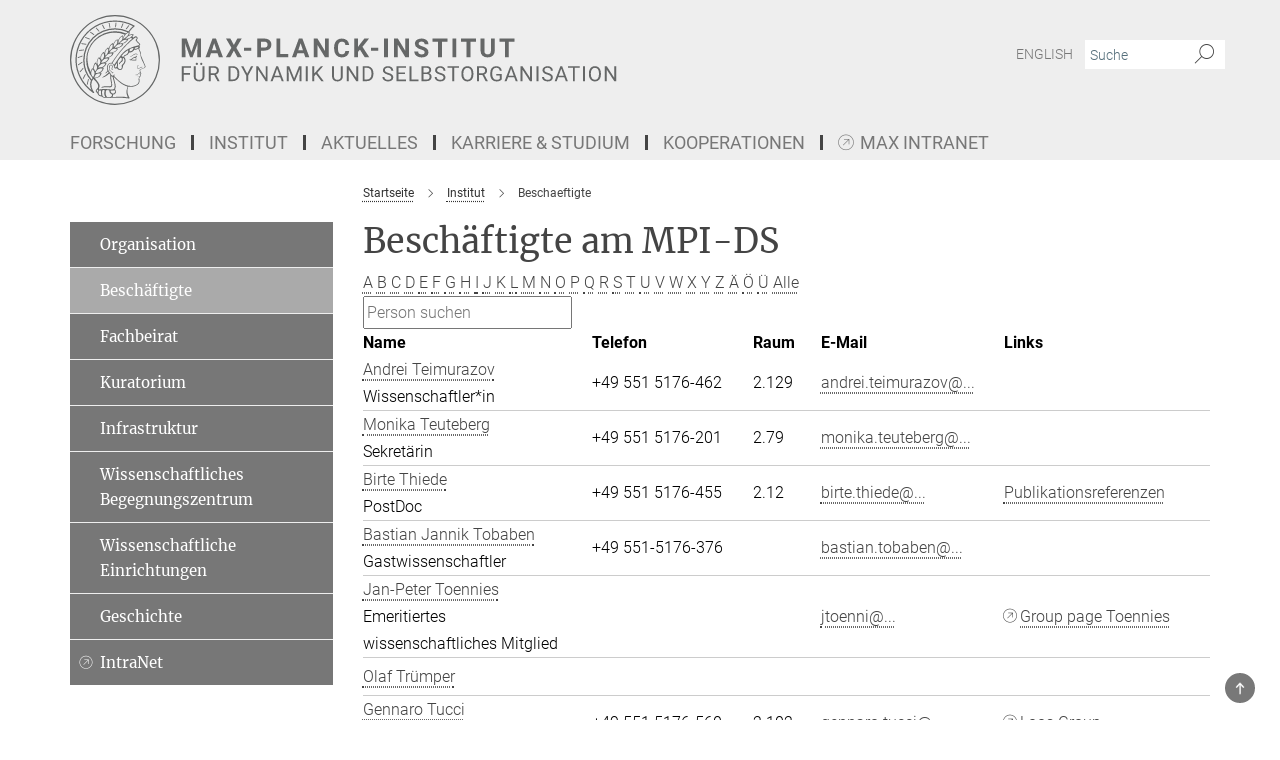

--- FILE ---
content_type: text/html; charset=utf-8
request_url: https://www.ds.mpg.de/beschaeftigte?letter=T&previous_letter=O
body_size: 15715
content:
<!DOCTYPE html>
<html prefix="og: http://ogp.me/ns#" lang="de">
<head>
  <meta http-equiv="X-UA-Compatible" content="IE=edge">
  <meta content="width=device-width, initial-scale=1.0" name="viewport">
  <meta http-equiv="Content-Type" content="text/html; charset=utf-8"/>
  <title>Beschaeftigte</title>
  
  <meta name="keywords" content="" /><meta name="description" content="" />
  
  
<meta property="og:title" content="Beschäftigte">
<meta property="og:description" content="">
<meta property="og:type" content="website">
<meta property="og:url" content="https://www.ds.mpg.de/beschaeftigte">
<meta property="og:image" content="https://www.ds.mpg.de/assets/og-logo-281c44f14f2114ed3fe50e666618ff96341055a2f8ce31aa0fd70471a30ca9ed.jpg">


  
  


  <meta name="msapplication-TileColor" content="#fff" />
<meta name="msapplication-square70x70logo" content="/assets/touch-icon-70x70-16c94b19254f9bb0c9f8e8747559f16c0a37fd015be1b4a30d7d1b03ed51f755.png" />
<meta name="msapplication-square150x150logo" content="/assets/touch-icon-150x150-3b1e0a32c3b2d24a1f1f18502efcb8f9e198bf2fc47e73c627d581ffae537142.png" />
<meta name="msapplication-wide310x150logo" content="/assets/touch-icon-310x150-067a0b4236ec2cdc70297273ab6bf1fc2dcf6cc556a62eab064bbfa4f5256461.png" />
<meta name="msapplication-square310x310logo" content="/assets/touch-icon-310x310-d33ffcdc109f9ad965a6892ec61d444da69646747bd88a4ce7fe3d3204c3bf0b.png" />
<link rel="apple-touch-icon" type="image/png" href="/assets/touch-icon-180x180-a3e396f9294afe6618861344bef35fc0075f9631fe80702eb259befcd682a42c.png" sizes="180x180">
<link rel="icon" type="image/png" href="/assets/touch-icon-32x32-143e3880a2e335e870552727a7f643a88be592ac74a53067012b5c0528002367.png" sizes="32x32">

  <link rel="preload" href="/assets/roboto-v20-latin-ext_latin_greek-ext_greek_cyrillic-ext_cyrillic-700-8d2872cf0efbd26ce09519f2ebe27fb09f148125cf65964890cc98562e8d7aa3.woff2" as="font" type="font/woff2" crossorigin="anonymous">
  
  
  
  <script>var ROOT_PATH = '/';var LANGUAGE = 'de';var PATH_TO_CMS = 'https://ds.iedit.mpg.de';var INSTANCE_NAME = 'ds';</script>
  
      <link rel="stylesheet" media="all" href="/assets/responsive_live_dark_gray-c2df267c1a4304c488934273d3e6c0405362c6679464268954cb8f80f61dc1c4.css" />
    <link rel="stylesheet" media="all" href="/assets/responsive/headerstylesheets/ds-header-48140b69c7b0ab50925912142472db83d30b17b0d6b72f26cac7d8a282e6abdf.css" />

<script>
  window.addEventListener("load", function() {
    var linkElement = document.createElement("link");
    linkElement.rel="stylesheet";
    linkElement.href="/assets/katex/katex-4c5cd0d7a0c68fd03f44bf90378c50838ac39ebc09d5f02a7a9169be65ab4d65.css";
    linkElement.media="all";
    document.head.appendChild(linkElement);
  });
</script>


  

  

  <script>
  if(!window.DCLGuard) {
    window.DCLGuard=true;
  }
</script>
<script type="module">
//<![CDATA[
document.body.addEventListener('Base',function(){  (function (global) {
    if (global.MpgApp && global.MpgApp.object) {
      global.MpgApp.object.id = +'118166';
    }
  }(window));
});
/*-=deferred=-*/
//]]>
</script>
  <link rel="canonical" href="https://www.ds.mpg.de/beschaeftigte" />


  
  <meta name="csrf-param" content="authenticity_token" />
<meta name="csrf-token" content="-fPsSGNz4mVA7BbX1MnQ8RPcfLZTcXTTTIXUrghKrDKrolHwXbyjlG5XqD4KbjQpYqT_YTI9MvLYxDHTr-HSfA" />
  <meta name="generator" content="JustRelate CX Cloud (www.justrelate.com)" />
  
  
      <link rel="alternate" hreflang="en" href="https://www.ds.mpg.de/staff" />
    <link rel="alternate" hreflang="de" href="https://www.ds.mpg.de/beschaeftigte" />


  
    <script type="module" >
      window.allHash = { 'manifest':'/assets/manifest-04024382391bb910584145d8113cf35ef376b55d125bb4516cebeb14ce788597','responsive/modules/display_pubman_reference_counter':'/assets/responsive/modules/display_pubman_reference_counter-8150b81b51110bc3ec7a4dc03078feda26b48c0226aee02029ee6cf7d5a3b87e','responsive/modules/video_module':'/assets/responsive/modules/video_module-231e7a8449475283e1c1a0c7348d56fd29107c9b0d141c824f3bd51bb4f71c10','responsive/live/annual_report_overview':'/assets/responsive/live/annual_report_overview-f7e7c3f45d3666234c0259e10c56456d695ae3c2df7a7d60809b7c64ce52b732','responsive/live/annual_review_overview':'/assets/responsive/live/annual_review_overview-49341d85de5d249f2de9b520154d516e9b4390cbf17a523d5731934d3b9089ec','responsive/live/deferred-picture-loader':'/assets/responsive/live/deferred-picture-loader-088fb2b6bedef1b9972192d465bc79afd9cbe81cefd785b8f8698056aa04cf93','responsive/live/employee':'/assets/responsive/live/employee-ac8cd3e48754c26d9eaf9f9965ab06aca171804411f359cbccd54a69e89bc31c','responsive/live/employee_landing_page':'/assets/responsive/live/employee_landing_page-ac8cd3e48754c26d9eaf9f9965ab06aca171804411f359cbccd54a69e89bc31c','responsive/live/employee_search':'/assets/responsive/live/employee_search-47a41df3fc7a7dea603765ad3806515b07efaddd7cf02a8d9038bdce6fa548a1','responsive/live/event_overview':'/assets/responsive/live/event_overview-817c26c3dfe343bed2eddac7dd37b6638da92babec077a826fde45294ed63f3c','responsive/live/gallery_overview':'/assets/responsive/live/gallery_overview-459edb4dec983cc03e8658fafc1f9df7e9d1c78786c31d9864e109a04fde3be7','responsive/live/institute_page':'/assets/responsive/live/institute_page-03ec6d8aaec2eff8a6c1522f54abf44608299523f838fc7d14db1e68d8ec0c7a','responsive/live/institutes_map':'/assets/responsive/live/institutes_map-588c0307e4a797238ba50134c823708bd3d8d640157dc87cf24b592ecdbd874e','responsive/live/job_board':'/assets/responsive/live/job_board-0db2f3e92fdcd350960e469870b9bef95adc9b08e90418d17a0977ae0a9ec8fd','responsive/live/newsroom':'/assets/responsive/live/newsroom-c8be313dabf63d1ee1e51af14f32628f2c0b54a5ef41ce999b8bd024dc64cad2','responsive/live/organigramm':'/assets/responsive/live/organigramm-18444677e2dce6a3c2138ce8d4a01aca7e84b3ea9ffc175b801208634555d8ff','responsive/live/research_page':'/assets/responsive/live/research_page-c8be313dabf63d1ee1e51af14f32628f2c0b54a5ef41ce999b8bd024dc64cad2','responsive/live/science_gallery_overview':'/assets/responsive/live/science_gallery_overview-5c87ac26683fe2f4315159efefa651462b87429147b8f9504423742e6b7f7785','responsive/live/tabcard':'/assets/responsive/live/tabcard-be5f79406a0a3cc678ea330446a0c4edde31069050268b66ce75cfda3592da0d','live/advent_calendar':'/assets/live/advent_calendar-4ef7ec5654db2e7d38c778dc295aec19318d2c1afcbbf6ac4bfc2dde87c57f12','live/employee':'/assets/live/employee-fb8f504a3309f25dbdd8d3cf3d3f55c597964116d5af01a0ba720e7faa186337','live/employee_landing_page':'/assets/live/employee_landing_page-fb8f504a3309f25dbdd8d3cf3d3f55c597964116d5af01a0ba720e7faa186337','live/gallery_overview':'/assets/live/gallery_overview-18a0e0553dd83304038b0c94477d177e23b8b98bff7cb6dd36c7c99bf8082d12','live/podcast_page':'/assets/live/podcast_page-fe7023d277ed2b0b7a3228167181231631915515dcf603a33f35de7f4fd9566f','live/video_page':'/assets/live/video_page-62efab78e58bdfd4531ccfc9fe3601ea90abeb617a6de220c1d09250ba003d37','responsive/mpg_common/live/dropdown_list':'/assets/responsive/mpg_common/live/dropdown_list-71372d52518b3cb50132756313972768fdec1d4fa3ffa38e6655696fe2de5c0b','responsive/mpg_common/live/event_calendar':'/assets/responsive/mpg_common/live/event_calendar-719dd7e7333c7d65af04ddf8e2d244a2646b5f16d0d7f24f75b0bb8c334da6a5','responsive/mpg_common/live/event_registration':'/assets/responsive/mpg_common/live/event_registration-e6771dca098e37c2858ff2b690497f83a2808b6c642e3f4540e8587e1896c84e','responsive/mpg_common/live/expandable':'/assets/responsive/mpg_common/live/expandable-e2143bde3d53151b5ff7279eaab589f3fefb4fd31278ca9064fd6b83b38d5912','responsive/mpg_common/live/gallery_youtube_video':'/assets/responsive/mpg_common/live/gallery_youtube_video-b859711b59a5655b5fa2deb87bd0d137460341c3494a5df957f750c716970382','responsive/mpg_common/live/interactive_table':'/assets/responsive/mpg_common/live/interactive_table-bff65d6297e45592f8608cd64814fc8d23f62cb328a98b482419e4c25a31fdde','responsive/mpg_common/live/intersection-observer':'/assets/responsive/mpg_common/live/intersection-observer-9e55d6cf2aac1d0866ac8588334111b664e643e4e91b10c5cbb42315eb25d974','responsive/mpg_common/live/main_menu':'/assets/responsive/mpg_common/live/main_menu-43966868573e0e775be41cf218e0f15a6399cf3695eb4297bae55004451acada','responsive/mpg_common/live/news_publication_overview':'/assets/responsive/mpg_common/live/news_publication_overview-d1aae55c18bfd7cf46bad48f7392e51fc1b3a3b887bc6312a39e36eaa58936fa','responsive/mpg_common/live/reverse':'/assets/responsive/mpg_common/live/reverse-9d6a32ce7c0f41fbc5249f8919f9c7b76cacd71f216c9e6223c27560acf41c8b','responsive/mpg_common/live/shuffle':'/assets/responsive/mpg_common/live/shuffle-14b053c3d32d46209f0572a91d3240487cd520326247fc2f1c36ea4d3a6035eb','responsive/mpg_common/live/slick_lazyloader':'/assets/responsive/mpg_common/live/slick_lazyloader-ea2704816b84026f362aa3824fcd44450d54dffccb7fca3c853d2f830a5ce412','responsive/mpg_common/live/video':'/assets/responsive/mpg_common/live/video-55b7101b2ac2622a81eba0bdefd94b5c5ddf1476b01f4442c3b1ae855b274dcf','responsive/mpg_common/live/youtube_extension':'/assets/responsive/mpg_common/live/youtube_extension-2b42986b3cae60b7e4153221d501bc0953010efeadda844a2acdc05da907e90f','preview/_pdf_sorting':'/assets/preview/_pdf_sorting-8fa7fd1ef29207b6c9a940e5eca927c26157f93f2a9e78e21de2578e6e06edf0','preview/advent_calendar':'/assets/preview/advent_calendar-4ef7ec5654db2e7d38c778dc295aec19318d2c1afcbbf6ac4bfc2dde87c57f12','preview/annual_review_search':'/assets/preview/annual_review_search-8fa7fd1ef29207b6c9a940e5eca927c26157f93f2a9e78e21de2578e6e06edf0','preview/edit_overlays':'/assets/preview/edit_overlays-cef31afd41d708f542672cc748b72a6b62ed10df9ee0030c11a0892ae937db70','preview/employee':'/assets/preview/employee-fb8f504a3309f25dbdd8d3cf3d3f55c597964116d5af01a0ba720e7faa186337','preview/employee_landing_page':'/assets/preview/employee_landing_page-fb8f504a3309f25dbdd8d3cf3d3f55c597964116d5af01a0ba720e7faa186337','preview/gallery_overview':'/assets/preview/gallery_overview-ca27fbd8e436a0f15e28d60a0a4a5861f7f9817b9cb44cb36ae654ebe03eec2a','preview/lodash':'/assets/preview/lodash-01fbab736a95109fbe4e1857ce7958edc28a78059301871a97ed0459a73f92d2','preview/overlay':'/assets/preview/overlay-4b3006f01cc2a80c44064f57acfdb24229925bbf211ca5a5e202b0be8cd2e66e','preview/overlay_ajax_methods':'/assets/preview/overlay_ajax_methods-0cceedf969995341b0aeb5629069bf5117896d2b053822e99f527e733430de65','preview/pdf_overview':'/assets/preview/pdf_overview-8fa7fd1ef29207b6c9a940e5eca927c26157f93f2a9e78e21de2578e6e06edf0','preview/podcast_page':'/assets/preview/podcast_page-8b696f28fe17c5875ac647a54463d6cf4beda5fa758ba590dd50d4f7d11e02a0','preview/preview':'/assets/preview/preview-7d20d27ffa274bf0336cbf591613fbbffd4fa684d745614240e81e11118b65c2','preview/science_gallery_overview':'/assets/preview/science_gallery_overview-00600feadb223d3b4cb5432a27cc6bee695f2b95225cb9ecf2e9407660ebcc35','preview/video_page':'/assets/preview/video_page-5359db6cf01dcd5736c28abe7e77dabdb4c7caa77184713f32f731d158ced5a8','preview_manifest':'/assets/preview_manifest-04024382391bb910584145d8113cf35ef376b55d125bb4516cebeb14ce788597','editmarker':'/assets/editmarker-b8d0504e39fbfef0acc731ba771c770852ec660f0e5b8990b6d367aefa0d9b9c','live':'/assets/live-4aa8e228b0242df1d2d064070d3be572a1ad3e67fe8c70b092213a5236b38737','print':'/assets/print-08c7a83da7f03ca9674c285c1cc50a85f44241f0bcef84178df198c8e9805c3c','mpg_base':'/assets/mpg_base-161fbafcd07f5fc9b56051e8acd88e712c103faef08a887e51fdcf16814b7446','mpg_fouc':'/assets/mpg_fouc-e8a835d89f91cf9c99be7a651f3ca1d04175934511621130554eef6aa910482c','mpg_amd':'/assets/mpg_amd-7c9ab00ac1b3a8c78cac15f76b6d33ed50bb1347cea217b0848031018ef80c94','mpg_amd_bundle':'/assets/mpg_amd_bundle-932e0d098e1959a6b4654b199e4c02974ab670115222c010a0bcc14756fce071','responsive/friendlycaptcha/widget.module.min':'/assets/responsive/friendlycaptcha/widget.module.min-19cabfb2100ce6916acaa628a50895f333f8ffb6a12387af23054565ee2122f2','responsive/honeybadger.min':'/assets/responsive/honeybadger.min-213763a8258237e8c4d12f0dbd98d8a966023b02f7433c1a05c1bace6ef120ec','responsive_live':'/assets/responsive_live-d4b4a938cbf67a69dc6ba9767c95bb10486874f069e457abc2ad6f53c7126fac','katex/katex':'/assets/katex/katex-ca9d4097b1925d5d729e5c4c7ffcdb44112ba08c53e7183feb26afa6927cc4fd','responsive/tsmodules/cashew':'/assets/responsive/tsmodules/cashew-f2b3a6f988f933937212c2239a5008703225511ab19b4a6d6cbead2e9904ae21','responsive/tsmodules/datahandler':'/assets/responsive/tsmodules/datahandler-18b09253aa824ba684b48d41aea5edb6321851210404bdc3c47922c961181980','responsive/tsmodules/edit-menu':'/assets/responsive/tsmodules/edit-menu-ed8038730fbc4b64d700f28f3ccdcc8c33cc558e1182af3f37b6b4374a3ad3b6','responsive/tsmodules/edit':'/assets/responsive/tsmodules/edit-80ca9b5137f2eeb575e45f3ff1fd611effb73bd27d9f920d5f758c27a4212067','responsive/tsmodules/image-information':'/assets/responsive/tsmodules/image-information-2766379bd0ae7c612169084e5437d5662006eec54acbecba9f83ac8773ac20fa','responsive/tsmodules/languages':'/assets/responsive/tsmodules/languages-33d886fa0f8a758ac8817dfaf505c136d22e86a95988298f3b14cf46c870a586','responsive/tsmodules/menu':'/assets/responsive/tsmodules/menu-dc7cee42b20a68a887e06bb1979d6ecc601ff8dd361b80cc6a8190e33ab7f005','responsive/tsmodules/notify':'/assets/responsive/tsmodules/notify-44b67b61195156d3827af8dfd00797cd327f013dc404720659f2d3da19cf6f77','responsive/tsmodules/virtual-form':'/assets/responsive/tsmodules/virtual-form-31974440dbd9f79534149b9376a63b1f2e0b542abb5ba898e4fbaeef377d66ca' }
    </script>
    <script type="module">
//<![CDATA[
document.body.addEventListener('AMD',function(){    requirejs.config({
      waitSeconds:0,
      paths: allHash
    })
});
/*-=deferred=-*/
//]]>
</script></head>

 <body class="ds employee_list  language-de" id="top">
  
  
  

<header class="navbar hero navigation-on-bottom">

  <div class="container remove-padding header-main-container">


    <div class="navbar-header">
        <a class="navbar-brand mpg-icon mpg-icon-logo language-de language-dedarkgray" aria-label="Logo Max-Planck-Institut für Dynamik und Selbstorganisation, zur Startseite" href="/"></a>
    </div>

    <div class="lang-search">
      <div class="collapse navbar-collapse bs-navbar-collapse">
        <ul class="hidden-xs hidden-sm nav navbar-nav navbar-right navbar-meta">
          <li class="language-switcher-links">
            
    <a href="/staff">English</a>


          </li>
          <li>
            <form class="navbar-form navbar-left search-field hidden-xs" role="search" action="/2284/suchergebnis" accept-charset="UTF-8" method="get">
  <div class="form-group noindex">
    <input class="form-control searchfield"
      name="searchfield"
      placeholder="Suche"
      value=""
      type="search"
      aria-label="Bitte geben Sie einen Suchbegriff ein."
    />
    <button class="btn btn-default searchbutton" aria-label="Suche">
      <i class="mpg-icon mpg-icon-search" role="img" aria-hidden="true"></i>
    </button>
  </div>
</form>
          </li>
          <li>
            
          </li>

        </ul>
      </div>
    </div>


    <div class="navbar-title-wrapper">

      <nav class="navbar navbar-default" aria-label="Hauptnavigation">
        <div class="navbar-header">
          <div class="visible-xs visible-sm">
            <button class="nav-btn navbar-toggle" type="button" data-toggle="collapse" data-target="#main-navigation-container" aria-haspopup="true" aria-expanded="false" aria-label="Hauptnavigations-Schalter">
              <svg width="40" height="40" viewBox="-25 -25 50 50">
                <circle cx="0" cy="0" r="25" fill="none"/>
                <rect class="burgerline-1" x="-15" y="-12" width="30" height="4" fill="black"/>
                <rect class="burgerline-2" x="-15" y="-2" width="30" height="4" fill="black"/>
                <rect class="burgerline-3" x="-15" y="8" width="30" height="4" fill="black"/>
              </svg>
            </button>
          </div>
        </div>

        <div class="collapse navbar-collapse js-navbar-collapse noindex" id="main-navigation-container">

          <div class="mobile-search-pwa-container">
            <div class="mobile-search-container">
              <form class="navbar-form navbar-left search-field visible-sm visible-xs mobile clearfix" role="search" action="/2284/suchergebnis" accept-charset="UTF-8" method="get">
  <div class="form-group noindex">
    <input class="form-control searchfield"
      name="searchfield"
      placeholder="Suche"
      value=""
      type="search"
      aria-label="Bitte geben Sie einen Suchbegriff ein."
    />
    <button class="btn btn-default searchbutton" aria-label="Suche">
      <i class="mpg-icon mpg-icon-search" role="img" aria-hidden="true"></i>
    </button>
  </div>
</form>
            </div>
              
          </div>

          
            <ul class="nav navbar-nav col-xs-12" id="main_nav" data-timestamp="2024-10-22T05:59:51.192Z"><li class="dropdown mega-dropdown clearfix" tabindex="0" data-positioning="3"><a class="main-navi-item dropdown-toggle undefined" id="Root-de.0">Forschung<span class="arrow-dock"></span></a><a class="dropdown-toggle visible-xs visible-sm" data-no-bs-toggle="dropdown" role="button" aria-expanded="false" aria-controls="flyout-Root-de.0"><span class="mpg-icon mpg-icon-down2"></span></a><ul id="flyout-Root-de.0" class="col-xs-12 dropdown-menu  mega-dropdown-menu row"><li class="col-xs-12 col-sm-4 menu-column"><ul class="main"><li class="dropdown-title"><a class="" href="/forschung" id="Root-de.0.0.0">Forschung</a></li><li class="dropdown-title"><a class="" href="/forschung/abteilungen" id="Root-de.0.0.1">Abteilungen</a><ul><li><a class="" href="/dfpb" id="Root-de.0.0.1.0">Fluidphysik, Strukturbildung und Biokomplexität (Prof. Bodenschatz)</a></li><li><a class="" href="/plm" id="Root-de.0.0.1.1">Physik lebender Materie (Prof. Golestanian)</a></li></ul></li></ul></li><li class="col-xs-12 col-sm-4 menu-column"><ul class="main"><li class="dropdown-title"><a class="" href="/mp-forschungsgruppen" id="Root-de.0.1.0">Max-Planck-Forschungsgruppen</a></li><li class="dropdown-title"><a class="" href="/gruppenleiter" id="Root-de.0.1.1">Gruppenleiter*innen</a></li><li class="dropdown-title"><a class="" href="/3159211/fellows" id="Root-de.0.1.2">Max-Planck-Fellows</a></li><li class="dropdown-title"><a class="" href="/143280/other_rgs" id="Root-de.0.1.3">Unabhängige Forschungseinheiten</a></li><li class="dropdown-title"><a class="" href="/2806684/ExtSciMem" id="Root-de.0.1.4">Auswärtige wiss. Mitglieder</a></li><li class="dropdown-title"><a class="" href="/emeriti" id="Root-de.0.1.5">Emeritusgruppen</a></li></ul></li><li class="col-xs-12 col-sm-4 menu-column"><ul class="main"><li class="dropdown-title"><a class="" href="/aktuelles" id="Root-de.0.2.0">Neues aus der Forschung</a><ul><li><a class="" href="/publikationen" id="Root-de.0.2.0.0">Publikationen</a></li><li><a class="" href="/forschungsberichte" id="Root-de.0.2.0.1">Forschungsberichte</a></li><li><a class="" href="/148874/yearbook" id="Root-de.0.2.0.2">Jahrbuch</a></li></ul></li></ul></li></ul></li><li class="dropdown mega-dropdown clearfix" tabindex="0" data-positioning="3"><a class="main-navi-item dropdown-toggle undefined" id="Root-de.1">Institut<span class="arrow-dock"></span></a><a class="dropdown-toggle visible-xs visible-sm" data-no-bs-toggle="dropdown" role="button" aria-expanded="false" aria-controls="flyout-Root-de.1"><span class="mpg-icon mpg-icon-down2"></span></a><ul id="flyout-Root-de.1" class="col-xs-12 dropdown-menu  mega-dropdown-menu row"><li class="col-xs-12 col-sm-4 menu-column"><ul class="main"><li class="dropdown-title"><a class="" href="/kontakt" id="Root-de.1.0.0">Kontakt</a><ul><li><a class="" href="/kontakt" id="Root-de.1.0.0.0">Anschrift &amp; Anreise</a></li><li><a class="" href="/16437/pr" id="Root-de.1.0.0.1">Presse- &amp; Öffentlichkeitsarbeit</a></li></ul></li><li class="dropdown-title"><a class="" href="/2224282/mp_campus" id="Root-de.1.0.1">Max-Planck-Campus</a></li></ul></li><li class="col-xs-12 col-sm-4 menu-column"><ul class="main"><li class="dropdown-title"><a class="" href="/organisation" id="Root-de.1.1.0">Organisation</a><ul><li><a class="" href="/beschaeftigte" id="Root-de.1.1.0.0">Beschäftigte</a></li><li><a class="" href="/fachbeirat" id="Root-de.1.1.0.1">Fachbeirat</a></li><li><a class="" href="/kuratorium" id="Root-de.1.1.0.2">Kuratorium</a></li><li><a class="" href="/16410/service" id="Root-de.1.1.0.3">Infrastruktur</a></li><li><a class="" href="/wbz" id="Root-de.1.1.0.4">Wissenschaftliches Begegnungszentrum</a></li></ul></li></ul></li><li class="col-xs-12 col-sm-4 menu-column"><ul class="main"><li class="dropdown-title"><a class="" href="/3842621/Facilities" id="Root-de.1.2.0">Wissenschaftliche Einrichtungen</a></li><li class="dropdown-title"><a class="" href="/geschichte" id="Root-de.1.2.1">Geschichte des Instituts</a></li><li class="dropdown-title"><a class="external" href="https://max.mpg.de" target="_blank" id="Root-de.1.2.2">Intranet MAX</a></li></ul></li></ul></li><li class="dropdown mega-dropdown clearfix" tabindex="0" data-positioning="3"><a class="main-navi-item dropdown-toggle undefined" id="Root-de.2">Aktuelles<span class="arrow-dock"></span></a><a class="dropdown-toggle visible-xs visible-sm" data-no-bs-toggle="dropdown" role="button" aria-expanded="false" aria-controls="flyout-Root-de.2"><span class="mpg-icon mpg-icon-down2"></span></a><ul id="flyout-Root-de.2" class="col-xs-12 dropdown-menu  mega-dropdown-menu row"><li class="col-xs-12 col-sm-4 menu-column"><ul class="main"><li class="dropdown-title"><a class="" id="Root-de.2.0.0"> </a><ul><li><a class="" href="/aktuelles" id="Root-de.2.0.0.0">Pressemitteilungen</a></li><li><a class="" href="/3705021/coronanews" id="Root-de.2.0.0.1">Pressemitteilungen zur Corona-Forschung</a></li></ul></li></ul></li><li class="col-xs-12 col-sm-4 menu-column"><ul class="main"><li class="dropdown-title"><a class="" id="Root-de.2.1.0"> </a><ul><li><a class="" href="/vortraege" id="Root-de.2.1.0.0">Vorträge</a></li><li><a class="" href="/4024946/events" id="Root-de.2.1.0.1">Veranstaltungen</a></li></ul></li></ul></li><li class="col-xs-12 col-sm-4 menu-column"><ul class="main"><li class="dropdown-title"><a class="" id="Root-de.2.2.0"> </a><ul><li><a class="" href="/stellenangebote" id="Root-de.2.2.0.0">Stellenangebote</a></li></ul></li></ul></li></ul></li><li class="dropdown mega-dropdown clearfix" tabindex="0" data-positioning="3"><a class="main-navi-item dropdown-toggle undefined" id="Root-de.3">Karriere &amp; Studium<span class="arrow-dock"></span></a><a class="dropdown-toggle visible-xs visible-sm" data-no-bs-toggle="dropdown" role="button" aria-expanded="false" aria-controls="flyout-Root-de.3"><span class="mpg-icon mpg-icon-down2"></span></a><ul id="flyout-Root-de.3" class="col-xs-12 dropdown-menu  mega-dropdown-menu row"><li class="col-xs-12 col-sm-4 menu-column"><ul class="main"><li class="dropdown-title"><a class="" id="Root-de.3.0.0">Karriere</a><ul><li><a class="" href="/stellenangebote" id="Root-de.3.0.0.0">Stellenangebote</a></li><li><a class="" href="/ausbildung" id="Root-de.3.0.0.1">Ausbildung</a></li><li><a class="" href="/2776395/career_service" id="Root-de.3.0.0.2">Karriereservice</a></li><li><a class="" href="/3121070/guestprogram" id="Root-de.3.0.0.3">Gästeprogramm</a></li><li><a class="" href="/graduierte" id="Root-de.3.0.0.4">Graduiertenprogramm</a></li><li><a class="external" href="https://www.maxplanckschools.de/de" target="_blank" id="Root-de.3.0.0.5">Max-Planck-Schools</a></li></ul></li></ul></li><li class="col-xs-12 col-sm-4 menu-column"><ul class="main"><li class="dropdown-title"><a class="" href="/teaching" id="Root-de.3.1.0">Lehrveranstaltungen</a></li><li class="dropdown-title"><a class="" id="Root-de.3.1.1">Beruf &amp; Familie</a><ul><li><a class="" href="/chancengleichheit" id="Root-de.3.1.1.0">Chancengleichheit</a></li><li><a class="external" href="https://www.mpibpc.mpg.de/kita" target="_blank" id="Root-de.3.1.1.1">Kinderbetreuung</a></li></ul></li></ul></li><li class="col-xs-12 col-sm-4 menu-column"><ul class="main"><li class="dropdown-title"><a class="" href="/onboarding" id="Root-de.3.2.0">Onboarding</a><ul><li><a class="" href="/3234443/applicants" id="Root-de.3.2.0.0">Leben &amp; Arbeiten in Göttingen</a></li><li><a class="external" href="https://welcome-to-suedniedersachsen.de/" target="_blank" id="Root-de.3.2.0.1">Welcome-Center des Göttingen Campus</a></li><li><a class="" href="/wbz" id="Root-de.3.2.0.2">Wissenschaftliches Begegnungszentrum</a></li></ul></li></ul></li></ul></li><li class="dropdown mega-dropdown clearfix" tabindex="0" data-positioning="3"><a class="main-navi-item dropdown-toggle undefined" id="Root-de.4">Kooperationen<span class="arrow-dock"></span></a><a class="dropdown-toggle visible-xs visible-sm" data-no-bs-toggle="dropdown" role="button" aria-expanded="false" aria-controls="flyout-Root-de.4"><span class="mpg-icon mpg-icon-down2"></span></a><ul id="flyout-Root-de.4" class="col-xs-12 dropdown-menu  mega-dropdown-menu row"><li class="col-xs-12 col-sm-4 menu-column"><ul class="main"><li class="dropdown-title"><a class="" href="/2224282/mp_campus" id="Root-de.4.0.0">Max Planck Campus</a></li><li class="dropdown-title"><a class="external" href="https://goettingen-campus.de/de/" target="_blank" id="Root-de.4.0.1">Göttingen Campus</a><ul><li><a class="external" href="https://www.uni-goettingen.de/de/1.html" target="_blank" id="Root-de.4.0.1.0">Universität Göttingen</a></li><li><a class="external" href="https://www.uni-goettingen.de/de/433694.html" target="_blank" id="Root-de.4.0.1.1">Institut Dynamik komplexer Systeme</a></li><li><a class="external" href="https://uni-goettingen.de/de/608362.html" target="_blank" id="Root-de.4.0.1.2">Campus-Institut Dynamik biologischer Netzwerke (CIDBN)</a></li><li><a class="external" href="https://www.uni-goettingen.de/de/634473.html" target="_blank" id="Root-de.4.0.1.3">Campus-Institut Data Science (CIDAS)</a></li><li><a class="external" href="https://www.uni-goettingen.de/de/56640.html" target="_blank" id="Root-de.4.0.1.4">Graduiertenzentrum Neurowissenschaften, Biophysik und Molekulare Biowissenschaften (GGNB)</a></li><li><a class="external" href="https://www.umg.eu/" target="_blank" id="Root-de.4.0.1.5">Universitätsmedizin Göttingen</a></li><li><a class="external" href="https://dzhk.de/" target="_blank" id="Root-de.4.0.1.6">Deutsches Zentrum für Herz-Kreislauf-Forschung (DZHK)</a></li><li><a class="external" href="https://herzzentrum.umg.eu/" target="_blank" id="Root-de.4.0.1.7">Herzzentrum der UMG</a></li><li><a class="external" href="https://www.uni-goettingen.de/de/615262.html" target="_blank" id="Root-de.4.0.1.8">Bernstein Center for Computational Neurosciences (BCCN) </a></li><li><a class="external" href="https://www.dpz.eu/de/startseite.html" target="_blank" id="Root-de.4.0.1.9">Deutsches Primatenzentrum</a></li></ul></li></ul></li><li class="col-xs-12 col-sm-4 menu-column"><ul class="main"><li class="dropdown-title"><a class="" href="/maxplanckcenter" id="Root-de.4.1.0">Max-Planck - Univ. Twente Center für komplexe Fluiddynamik</a></li><li class="dropdown-title"><a class="" href="/3940188/partnergroups" id="Root-de.4.1.1">Max-Planck Partergruppen</a><ul><li><a class="external" href="http://amir.unam.bilkent.edu.tr/people/" target="_blank" id="Root-de.4.1.1.0">Bilkent Universität (Amir Bahrami)</a></li><li><a class="external" href="https://pure.korea.ac.kr/en/persons/hyejeong-kim" target="_blank" id="Root-de.4.1.1.1">Korea University (Hyejeong Kim)</a></li><li><a class="external" href="http://meng.itp.ac.cn/" target="_blank" id="Root-de.4.1.1.2">Chinese Academy of Sci. (Fanlong Meng)</a></li></ul></li><li class="dropdown-title"><a class="external" href="https://www.mpg.de/maxplanckschools" target="_blank" id="Root-de.4.1.2">Max Planck Schools</a><ul><li><a class="external" href="https://mattertolife.maxplanckschools.org/de/home" target="_blank" id="Root-de.4.1.2.0">Max Planck School Matter to Life</a></li><li><a class="external" href="https://www.uni-goettingen.de/de/556628.html" target="_blank" id="Root-de.4.1.2.1">IMPRS for Genome Sciences</a></li><li><a class="external" href="http://www.gpneuro.uni-goettingen.de/" target="_blank" id="Root-de.4.1.2.2">IMPRS for Neurosciences</a></li><li><a class="external" href="https://www.uni-goettingen.de/de/58718.html" target="_blank" id="Root-de.4.1.2.3">IMPRS Physics of Biological and Complex Systems</a></li></ul></li></ul></li><li class="col-xs-12 col-sm-4 menu-column"><ul class="main"><li class="dropdown-title"><a class="" href="/3942032/further_partners" id="Root-de.4.2.0">Weitere Kooperationspartner</a><ul><li><a class="" href="/3540426/former_mprg" id="Root-de.4.2.0.0">Ehemalige Max-Planck-Forschergruppen</a></li><li><a class="" href="/3631142/funded_projects" id="Root-de.4.2.0.1">Drittmittelprojekte</a></li></ul></li><li class="dropdown-title"><a class="" href="/3942325/consulting" id="Root-de.4.2.1">Gremien und Beratung</a><ul><li><a class="external" href="https://mami.u-strasbg.fr/" target="_blank" id="Root-de.4.2.1.0">Magnetics and Microhydrodynamics (MAMI)</a></li><li><a class="external" href="https://www.nxwm.io/" target="_blank" id="Root-de.4.2.1.1">NeuroNex Working Memory Consortium  </a></li><li><a class="external" href="https://www.ukri.org/councils/epsrc/" target="_blank" id="Root-de.4.2.1.2">Engineering and Physical Sciences Research Council (EPSRC)  </a></li><li><a class="external" href="https://www.rki.de/DE/Home/homepage_node" target="_blank" id="Root-de.4.2.1.3">Robert Koch Institut  </a></li><li><a class="external" href="https://www.bundesregierung.de/breg-de/suche/expertinnenrat-der-bundesregierung-2002396" target="_blank" id="Root-de.4.2.1.4">ExpertInnenrat der Bundesregierung</a></li><li><a class="external" href="https://iupap.org/" target="_blank" id="Root-de.4.2.1.5">The International Union of Pure and Applied Physics (IUPAP)  </a></li></ul></li></ul></li></ul></li><li class="dropdown mega-dropdown clearfix" tabindex="0" data-positioning="0"><a class="main-navi-item dropdown-toggle external" id="Root-de.5" href="https://max.mpg.de/sites/ds" target="_blank">MAX IntraNet<span class=""></span></a></li></ul>

          <div class="text-center language-switcher visible-xs visible-sm">
            
    <a href="/staff">English</a>


          </div>
        </div>
      </nav>
    </div>
  </div>
</header>

<header class="container-full-width visible-print-block">
  <div class="container">
    <div class="row">
      <div class="col-xs-12">
        <div class="content">
              <span class="mpg-icon mpg-icon-logo custom-print-header language-de">
                Max-Planck-Institut für Dynamik und Selbstorganisation
              </span>
        </div>
      </div>
    </div>
  </div>
</header>

<script type="module">
//<![CDATA[
document.body.addEventListener('Base',function(){  var mainMenu;
  if(typeof MpgCommon != "undefined") {
    mainMenu = new MpgCommon.MainMenu();
  }
});
/*-=deferred=-*/
//]]>
</script>
  
  <div id="page_content">
    <div class="container content-wrapper">
  <div class="row">
    <main>
      <article class="col-md-9 col-md-push-3">
        <div class="content py-0">
          <div class="noindex">
  <nav class="hidden-print" aria-label="Breadcrumb">
    <ol class="breadcrumb clearfix" vocab="http://schema.org/" typeof="BreadcrumbList">

          <li class="breadcrumb-item" property="itemListElement" typeof="ListItem">
            <a property="item"
               typeof="WebPage"
               href="/"
               class=""
               title="">
              <span property="name">Startseite</span>
            </a>
            <meta property="position" content="1">
          </li>
          <li class="breadcrumb-item" property="itemListElement" typeof="ListItem">
            <a property="item"
               typeof="WebPage"
               href="/15765/about_us"
               class=""
               title="">
              <span property="name">Institut</span>
            </a>
            <meta property="position" content="2">
          </li>
      <li class="breadcrumb-item active" property="itemListElement" typeof="ListItem" aria-current="page">
        <span property="name">Beschaeftigte</span>
        <meta property="position" content="3">
      </li>
    </ol>
  </nav>
</div>


        </div>
        

    <h1 class="page-titledesc">Beschäftigte am MPI-DS</h1>
    <div class="meta-information">
      
    </div>
    <div class="employee_list">
        <div class="search_letters">
          <div class="dotted_line"></div>

          <div class="letters"><a class="" href="/beschaeftigte?letter=A&amp;previous_letter=T">A</a> <a class="" href="/beschaeftigte?letter=B&amp;previous_letter=T">B</a> <a class="" href="/beschaeftigte?letter=C&amp;previous_letter=T">C</a> <a class="" href="/beschaeftigte?letter=D&amp;previous_letter=T">D</a> <a class="" href="/beschaeftigte?letter=E&amp;previous_letter=T">E</a> <a class="" href="/beschaeftigte?letter=F&amp;previous_letter=T">F</a> <a class="" href="/beschaeftigte?letter=G&amp;previous_letter=T">G</a> <a class="" href="/beschaeftigte?letter=H&amp;previous_letter=T">H</a> <a class="" href="/beschaeftigte?letter=I&amp;previous_letter=T">I</a> <a class="" href="/beschaeftigte?letter=J&amp;previous_letter=T">J</a> <a class="" href="/beschaeftigte?letter=K&amp;previous_letter=T">K</a> <a class="" href="/beschaeftigte?letter=L&amp;previous_letter=T">L</a> <a class="" href="/beschaeftigte?letter=M&amp;previous_letter=T">M</a> <a class="" href="/beschaeftigte?letter=N&amp;previous_letter=T">N</a> <a class="" href="/beschaeftigte?letter=O&amp;previous_letter=T">O</a> <a class="" href="/beschaeftigte?letter=P&amp;previous_letter=T">P</a> <a class="" href="/beschaeftigte?letter=Q&amp;previous_letter=T">Q</a> <a class="" href="/beschaeftigte?letter=R&amp;previous_letter=T">R</a> <a class="" href="/beschaeftigte?letter=S&amp;previous_letter=T">S</a> <a class="current" href="/beschaeftigte?letter=T&amp;previous_letter=T">T</a> <a class="" href="/beschaeftigte?letter=U&amp;previous_letter=T">U</a> <a class="" href="/beschaeftigte?letter=V&amp;previous_letter=T">V</a> <a class="" href="/beschaeftigte?letter=W&amp;previous_letter=T">W</a> <a class="" href="/beschaeftigte?letter=X&amp;previous_letter=T">X</a> <a class="" href="/beschaeftigte?letter=Y&amp;previous_letter=T">Y</a> <a class="" href="/beschaeftigte?letter=Z&amp;previous_letter=T">Z</a> <a class="" href="/beschaeftigte?letter=%C3%84&amp;previous_letter=T">Ä</a> <a class="" href="/beschaeftigte?letter=%C3%96&amp;previous_letter=T">Ö</a> <a class="" href="/beschaeftigte?letter=%C3%9C&amp;previous_letter=T">Ü</a> <a class=" all" href="/beschaeftigte?letter=Alle&amp;previous_letter=T">Alle</a></div>

          <div class="search">
            <form action="/beschaeftigte" accept-charset="UTF-8" method="post"><input type="hidden" name="authenticity_token" value="FYjuKfmFB3SkSNL7e_6-AzQCIza0gz2I5QOyxcvx5W6glr-D6UF-9fZ7jJ_-VTjjoviGglCM3nwDT9sWZfZyYg" autocomplete="off" />
              <input type="text" name="search" id="search" value="" class="text_input default_text" title="Person suchen" placeholder="Person suchen" />
</form>          </div>

          <div class="dotted_line"></div>
        </div>

        <div class="content">
          <div>
            
          </div>

          <table class="table_without_sidebar dataTable" data-length="50" data-show-filter="false"><thead><tr><th class="name first" data-column="name">Name</th><th class="phone" data-column="phone">Telefon</th><th class="room" data-column="room">Raum</th><th class="email" data-column="email">E-Mail</th><th class="links last" data-column="links">Links</th></tr><tr><td colspan="5"></td></tr></thead><tbody><tr class="last"><td class="name first"><a title="Weitere Informationen zu Dr. Andrei Teimurazov" href="/beschaeftigte/110353"><span class="icon link_like_text employee_name">Andrei Teimurazov</span></a><div class="position">Wissenschaftler*in</div></td><td class="phone"><ul class="no_list_icon"><li>+49 551 5176-462</li></ul></td><td class="room">2.129</td><td class="email"><a data-indirect-mail="true" href="mailto:bdd94b1766120fec4538a27e3571f4240942ca054aed26216cd585">andrei.teimurazov@...</a></td><td class="links last"></td></tr><tr class="last"><td class="name first"><a title="Weitere Informationen zu Monika Teuteberg" href="/beschaeftigte/20651"><span class="icon link_like_text employee_name">Monika Teuteberg</span></a><div class="position">Sekretärin</div></td><td class="phone"><ul class="no_list_icon"><li>+49 551 5176-201</li></ul></td><td class="room">2.79</td><td class="email"><a data-indirect-mail="true" href="mailto:b1d8410c681a0fec4524bb6e2575fc2c3f66dd5809f0316826d4">monika.teuteberg@...</a></td><td class="links last"></td></tr><tr class="last"><td class="name first"><a title="Weitere Informationen zu Dr. Birte Thiede" href="/beschaeftigte/48774"><span class="icon link_like_text employee_name">Birte Thiede</span></a><div class="position">PostDoc</div></td><td class="phone"><ul class="no_list_icon"><li>+49 551 5176-455</li></ul></td><td class="room">2.12</td><td class="email"><a data-indirect-mail="true" href="mailto:bede5d11665555f04934ab6e0774fd651272c95800e5">birte.thiede@...</a></td><td class="links last"><a class="links_curriculum" rel="nofollow" href="/publication-search/118166?person=persons267756">Publikationsreferenzen</a></td></tr><tr class="last"><td class="name first"><a title="Weitere Informationen zu Bastian Jannik Tobaben" href="/beschaeftigte/148792"><span class="icon link_like_text employee_name">Bastian Jannik Tobaben</span></a><div class="position">Gastwissenschaftler</div></td><td class="phone"><ul class="no_list_icon"><li>+49 551-5176-376</li></ul></td><td class="room"></td><td class="email"><a data-indirect-mail="true" href="mailto:bed65c116a1a4fb6543ead6a2575e00b0c76db124af5382f6fd68ff2effcb5d948006d5545fd">bastian.tobaben@...</a></td><td class="links last"></td></tr><tr class="last"><td class="name first"><a title="Weitere Informationen zu Prof. Dr. Dr. h.c. mult. Jan-Peter Toennies" href="/beschaeftigte/20496"><span class="icon link_like_text employee_name">Jan-Peter Toennies</span></a><div class="position">Emeritiertes wissenschaftliches Mitglied</div></td><td class="phone"></td><td class="room"></td><td class="email"><a data-indirect-mail="true" href="mailto:b6c340006d1548d84726ab6c6974eb">jtoenni@...</a></td><td class="links last"><a class="external" target="_blank" href="http://wwwuser.gwdg.de/~mpisfto/">Group page Toennies</a> </td></tr><tr class="last"><td class="name first"><a title="Weitere Informationen zu Olaf Trümper" href="/beschaeftigte/20655"><span class="icon link_like_text employee_name">Olaf Trümper</span></a><div class="position"></div></td><td class="phone"></td><td class="room"></td><td class="email"><a data-indirect-mail="true" href="mailto:"></a></td><td class="links last"></td></tr><tr class="last"><td class="name first"><a title="Weitere Informationen zu Dr. Gennaro Tucci" href="/beschaeftigte/122691"><span class="icon link_like_text employee_name">Gennaro Tucci</span></a><div class="position">PostDoc</div></td><td class="phone"><ul class="no_list_icon"><li>+49 551 5176-560</li></ul></td><td class="room">2.102</td><td class="email"><a data-indirect-mail="true" href="mailto:bbd2410b62094eb65424ac682e50ea38516fde114ae433">gennaro.tucci@...</a></td><td class="links last"><a class="external" target="_blank" href="https://www.ds.mpg.de/4083954/mprg_loos">Loos Group</a> </td></tr></tbody></table>


        </div>
    </div>





      </article>
    </main>
    <aside class="sidebar">

  <div class="col-md-3 col-md-pull-9">
    <div class="sidebar-slider">
      <div class="side-nav-scroller">
        
      </div>
    </div>
    <div class="graybox_container noindex hidden-print">
  
  
    <div class="linklist graybox clearfix">
      <ul>
          <li><a target="_self" class="" href="/organisation">Organisation</a></li>
          <li><a target="_self" class="" data-samepage="true" data-childrenpage="true" href="/beschaeftigte">Beschäftigte</a></li>
          <li><a target="_self" class="" href="/fachbeirat">Fachbeirat</a></li>
          <li><a target="_self" class="" href="/kuratorium">Kuratorium</a></li>
          <li><a target="_self" class="" href="/16410/service">Infrastruktur</a></li>
          <li><a target="_self" class="" href="/wbz">Wissenschaftliches Begegnungszentrum</a></li>
          <li><a target="_self" class="" href="/3842621/Facilities">Wissenschaftliche Einrichtungen</a></li>
          <li><a target="_self" class="" href="/geschichte">Geschichte</a></li>
          <li><a target="_self" class="external" href="https://max.mpg.de/sites/ds/orga/Pages/Entry.aspx">IntraNet</a></li>
      </ul>
      <script type="text/javascript">
        /*-=deferred=-*/
        document
          .querySelectorAll(".linklist.graybox a[data-samepage]")
          .forEach(function(link) {
            if (link.hash == location.hash) link.classList.add("active")
          })
        document
          .querySelectorAll(".linklist.graybox a[data-childrenpage]")
          .forEach(function(link) {
            if (link.hash == location.hash) link.classList.add("active")
          })
      </script>
    </div>
</div>

    

  </div>
</aside>



  </div>
</div>

  </div>
  <div class="footer-wrap noindex">
  <footer class="container-full-width green footer trngl-footer hidden-print">
      <svg viewbox="0 0 1 1" style="width:100%; height:4em; overflow:visible" preserveAspectRatio="none">
        <path class="footer-triangle" d="M 0 1 L 1 0 L 1 1.1 L 0 1.1" fill="none"/>
      </svg>
    <div class="container invert">
      <div class="row">
        <div class="to-top-dummy"></div>
          <a id="to-top-button" class="to-top" href="#top">Top</a>
          <div class="col-md-12 columns-quicklinks-container">
            
                      </div>
      </div>
    </div>
  </footer>
  <footer class="container-full-width darkgreen institute-subfooter hidden-print">
  <div class="container space-between invert">
      <div class="logo">
            <a target="_blank" href="https://www.mpg.de/de">
              <div class="mpg-icon mpg-icon-logo"></div>
</a>            <a target="_blank" href="https://www.mpg.de/de">
              <div class="copyright-text copyright-text-upper">
                <span class="">Max-Planck-Gesellschaft</span>
              </div>
</a>
      </div>

      <div class="links">
  <ul>
    
      <li><a target="_self" href="/impressum">Impressum</a></li><li><a target="_blank" href="/datenschutzhinweis">Datenschutzhinweis</a></li>
  </ul>
</div>


      <div class="copyright">
        <div class="copyright-sign">
          ©
        </div>
        <p class="copyright-text copyright-text-right">2026, Max-Planck-Gesellschaft</p>
      </div>
    </div>
</footer>

  <footer class="container-full-width visible-print-block">
    <div class="container">
      <div class="row">
        <div class="col-xs-12">
          <div class="content">
            <p>© 2003-2026, Max-Planck-Gesellschaft</p>
          </div>
        </div>
      </div>
    </div>
  </footer>
</div>
<div class="visible-print print-footer">
  <div class="print-footer-button print-webview-toggle">
    Web-Ansicht
  </div>
  <div class="print-footer-button print-page">
    Seite Drucken
  </div>
  <div class="print-footer-button">
    <a target="mpg_print_window" class="print-footer-button print-open-window" rel="nofollow" href="/beschaeftigte?print=yes">Im neuen Fenster öffnen</a>
  </div>


  <span class="print-estimate-label">
    Geschätzte DIN-A4 Seiten-Breite
  </span>
</div>


  
<div id="go_to_live" class="hidden-print department-offset noindex"><a class="infobox_link" target="_blank" title="https://ds.iedit.mpg.de/118166/staff" rel="nofollow" href="https://ds.iedit.mpg.de/118166/staff">Zur Redakteursansicht</a></div>

    <script type="module">
//<![CDATA[
document.body.addEventListener('AMD',function(){      amdRequest()
});
/*-=deferred=-*/
//]]>
</script>  <script>
    if (false) {
      linkElement = document.createElement("link");
      linkElement.rel = "stylesheet";
      linkElement.href ="/assets/fonts-special-char-7274d8a728aace1da7f15ed582e09518d08e137c9df0990d5bf76c594f23be2d.css";
      linkElement.media = "all";

      document.head.appendChild(linkElement);
    }
  </script>
  <script type="module">
    window.addEventListener('DOMContentLoaded', (event) => {
      var loadingChain = [
        {
          name:"Base",
          script:"/assets/mpg_base-161fbafcd07f5fc9b56051e8acd88e712c103faef08a887e51fdcf16814b7446.js"
        },
        {
          name:"Fouc",
          script:"/assets/mpg_fouc-e8a835d89f91cf9c99be7a651f3ca1d04175934511621130554eef6aa910482c.js"
        }
      ];

      loadingChain = loadingChain.concat(window.additionalDependencies || []);

      loadingChain.push(
        {
          name:"AMD",
          script:"/assets/mpg_amd-7c9ab00ac1b3a8c78cac15f76b6d33ed50bb1347cea217b0848031018ef80c94.js"
        },
      );


      var loadNext = function () {
        if (loadingChain.length == 0 ) {
          window.loadingChainProcessed = true;
          return;
        };
        var nextScript = loadingChain.shift();

        var scriptElement = document.createElement("script");
        scriptElement.src=nextScript.script;
        scriptElement.setAttribute("defer","");
        scriptElement.onload=function(){
          document.body.dispatchEvent(new CustomEvent(nextScript.name));
          loadNext();
        }
        document.head.appendChild(scriptElement);
      };
      loadNext();

    });


  </script>
  
  
<!-- START Matomo tracking code -->

<!-- For privacy details see https://www.mpg.de/datenschutzhinweis or https://www.mpg.de/privacy-policy -->

<script type='module'>
  (function(){
      var s, d = document, e = d.createElement('script');
      e.type = 'text/javascript';
      e.src = '//statistik.mpg.de/api.js';
      e.async = true;
      e.onload = function () {
      try {
             var p = Piwik.getTracker('//statistik.mpg.de/api', 416);
             p.setCustomDimension(1, "de");
             p.setCustomDimension(3, "de");
             p.trackPageView();
             p.enableLinkTracking();
         } catch (e) {}
      };
      s = d.getElementsByTagName('script')[0]; s.parentNode.insertBefore(e, s);
  })();
</script><noscript><p><img src='//statistik.mpg.de/api?idsite=601&rec=1' style='border:0' alt=''/></p></noscript>
<!-- END Matomo tracking code  -->


  
</body>
</html>
